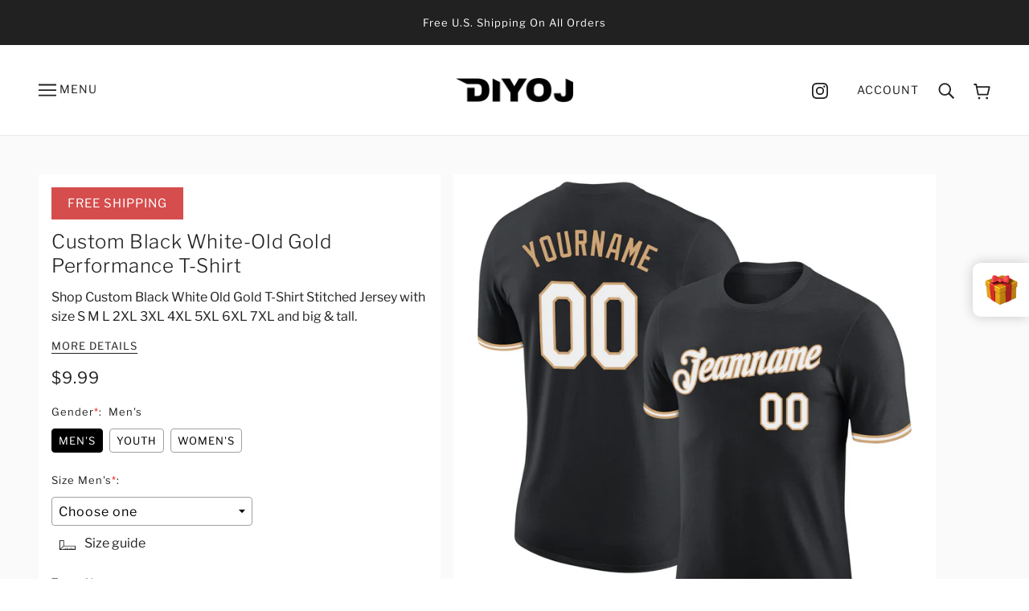

--- FILE ---
content_type: text/javascript; charset=utf-8
request_url: https://diyoj.com/products/custom-black-white-old-gold-performance-t-shirt-black0577.js
body_size: 738
content:
{"id":7071912263878,"title":"Custom Black White-Old Gold Performance T-Shirt","handle":"custom-black-white-old-gold-performance-t-shirt-black0577","description":"Suit up to show off like a true sports fan! This technology t-shirt can keep you cool and dry no matter how hot things get on the court. \u003cbr\u003eFeatures: \u003cbr\u003e1. Material: 95% Polyester\/5% Spandex \u003cbr\u003e2. T-shirt with printed name and numbers \u003cbr\u003e3. Moisture-wicking fabric has spongy handle, good draping property and elasticity as well as good dimensional stability and wrinkle-resistance \u003cbr\u003e4. Breathable \u0026amp; Quick-Drying \u003cbr\u003e5. Athletic Cut \u0026amp; Exquisite stitching not easy to fall off \u003cbr\u003e6. Crew neck \u003cbr\u003e7. Short sleeve \u003cbr\u003e8. Tagless Collar offers clean comfort \u003cbr\u003e9. Machine wash, tumble dry low \u003cbr\u003e10. Non-alcoholic Available For Wiping or Washing \u003cbr\u003e11. Imported","published_at":"2021-11-02T16:25:19+08:00","created_at":"2021-11-02T16:25:19+08:00","vendor":"Diyoj","type":"T-Shirt","tags":["Athletics","Badminton","Biking","Black","Croquet","Field Hockey","Frisbee","Jogging","Roller Skating","Sport","Sportwear","Table Tennis"],"price":999,"price_min":999,"price_max":999,"available":true,"price_varies":false,"compare_at_price":null,"compare_at_price_min":0,"compare_at_price_max":0,"compare_at_price_varies":false,"variants":[{"id":41173000978630,"title":"Default Title","option1":"Default Title","option2":null,"option3":null,"sku":"Black0577","requires_shipping":true,"taxable":false,"featured_image":null,"available":true,"name":"Custom Black White-Old Gold Performance T-Shirt","public_title":null,"options":["Default Title"],"price":999,"weight":1000,"compare_at_price":null,"inventory_management":"shopify","barcode":"TC21102014","requires_selling_plan":false,"selling_plan_allocations":[]}],"images":["\/\/cdn.shopify.com\/s\/files\/1\/0576\/9294\/6630\/products\/black_0577.jpg?v=1635843518","\/\/cdn.shopify.com\/s\/files\/1\/0576\/9294\/6630\/products\/black_0577-1.jpg?v=1635843517","\/\/cdn.shopify.com\/s\/files\/1\/0576\/9294\/6630\/products\/black_0577-2.jpg?v=1635843517","\/\/cdn.shopify.com\/s\/files\/1\/0576\/9294\/6630\/products\/black_0577-3.jpg?v=1635843517","\/\/cdn.shopify.com\/s\/files\/1\/0576\/9294\/6630\/products\/black_0577-4.jpg?v=1635843518","\/\/cdn.shopify.com\/s\/files\/1\/0576\/9294\/6630\/products\/black_0577-5.jpg?v=1635843518"],"featured_image":"\/\/cdn.shopify.com\/s\/files\/1\/0576\/9294\/6630\/products\/black_0577.jpg?v=1635843518","options":[{"name":"Title","position":1,"values":["Default Title"]}],"url":"\/products\/custom-black-white-old-gold-performance-t-shirt-black0577","media":[{"alt":null,"id":23909588238534,"position":1,"preview_image":{"aspect_ratio":1.0,"height":1600,"width":1600,"src":"https:\/\/cdn.shopify.com\/s\/files\/1\/0576\/9294\/6630\/products\/black_0577.jpg?v=1635843518"},"aspect_ratio":1.0,"height":1600,"media_type":"image","src":"https:\/\/cdn.shopify.com\/s\/files\/1\/0576\/9294\/6630\/products\/black_0577.jpg?v=1635843518","width":1600},{"alt":null,"id":23909588271302,"position":2,"preview_image":{"aspect_ratio":1.0,"height":1600,"width":1600,"src":"https:\/\/cdn.shopify.com\/s\/files\/1\/0576\/9294\/6630\/products\/black_0577-1.jpg?v=1635843517"},"aspect_ratio":1.0,"height":1600,"media_type":"image","src":"https:\/\/cdn.shopify.com\/s\/files\/1\/0576\/9294\/6630\/products\/black_0577-1.jpg?v=1635843517","width":1600},{"alt":null,"id":23909588304070,"position":3,"preview_image":{"aspect_ratio":1.0,"height":1001,"width":1001,"src":"https:\/\/cdn.shopify.com\/s\/files\/1\/0576\/9294\/6630\/products\/black_0577-2.jpg?v=1635843517"},"aspect_ratio":1.0,"height":1001,"media_type":"image","src":"https:\/\/cdn.shopify.com\/s\/files\/1\/0576\/9294\/6630\/products\/black_0577-2.jpg?v=1635843517","width":1001},{"alt":null,"id":23909588336838,"position":4,"preview_image":{"aspect_ratio":1.0,"height":1500,"width":1500,"src":"https:\/\/cdn.shopify.com\/s\/files\/1\/0576\/9294\/6630\/products\/black_0577-3.jpg?v=1635843517"},"aspect_ratio":1.0,"height":1500,"media_type":"image","src":"https:\/\/cdn.shopify.com\/s\/files\/1\/0576\/9294\/6630\/products\/black_0577-3.jpg?v=1635843517","width":1500},{"alt":null,"id":23909588369606,"position":5,"preview_image":{"aspect_ratio":1.0,"height":1600,"width":1600,"src":"https:\/\/cdn.shopify.com\/s\/files\/1\/0576\/9294\/6630\/products\/black_0577-4.jpg?v=1635843518"},"aspect_ratio":1.0,"height":1600,"media_type":"image","src":"https:\/\/cdn.shopify.com\/s\/files\/1\/0576\/9294\/6630\/products\/black_0577-4.jpg?v=1635843518","width":1600},{"alt":null,"id":23909588402374,"position":6,"preview_image":{"aspect_ratio":1.0,"height":1600,"width":1600,"src":"https:\/\/cdn.shopify.com\/s\/files\/1\/0576\/9294\/6630\/products\/black_0577-5.jpg?v=1635843518"},"aspect_ratio":1.0,"height":1600,"media_type":"image","src":"https:\/\/cdn.shopify.com\/s\/files\/1\/0576\/9294\/6630\/products\/black_0577-5.jpg?v=1635843518","width":1600}],"requires_selling_plan":false,"selling_plan_groups":[]}